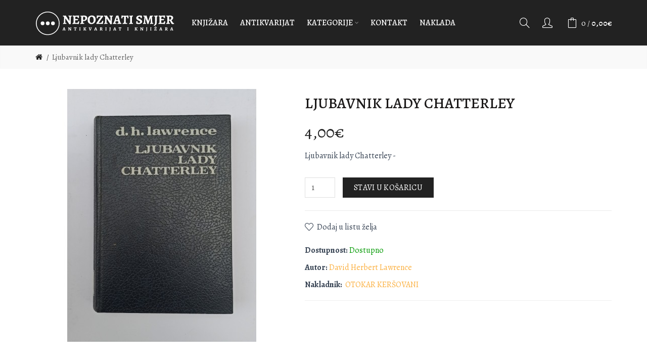

--- FILE ---
content_type: text/html; charset=UTF-8
request_url: https://www.nepoznati-smjer.hr/ljubavnik-lady-chatterley-73025570
body_size: 13105
content:


<!DOCTYPE html>
<!--[if IE]><![endif]-->
<!--[if IE 8 ]><html dir="ltr" lang="hr" class="ie8"><![endif]-->
<!--[if IE 9 ]><html dir="ltr" lang="hr" class="ie9"><![endif]-->
<!--[if (gt IE 9)|!(IE)]><!-->
<html dir="ltr" lang="hr">
<!--<![endif]-->
<head>
<meta charset="UTF-8" />
<meta name="viewport" content="width=device-width, initial-scale=1">
<meta http-equiv="X-UA-Compatible" content="IE=edge">
<title>Ljubavnik lady Chatterley - David Herbert Lawrence</title>
<base href="https://www.nepoznati-smjer.hr/" />
 	
			

 
<meta name="robots" content="index"> 
			
<meta name="description" content="Ljubavnik lady Chatterley - " /><meta name="keywords" content= " ljubavnik lady chatterley antikvarijat ljubavnik lady chatterley svjetska knjiŽevnost" /><!-- Load essential resources -->
<script src="catalog/view/javascript/jquery/jquery-2.1.1.min.js"></script>
<link href="catalog/view/javascript/bootstrap/css/bootstrap.min.css" rel="stylesheet" media="screen" />
<script src="catalog/view/javascript/bootstrap/js/bootstrap.min.js"></script>
<script src="catalog/view/theme/basel/js/slick.min.js"></script>
<script src="catalog/view/theme/basel/js/basel_common.js"></script>
<!-- Main stylesheet -->
<link href="catalog/view/theme/basel/stylesheet/stylesheet.css" rel="stylesheet">
<!-- Mandatory Theme Settings CSS -->
<style id="basel-mandatory-css">.top_line {line-height:41px;}.header-main,.header-main .sign-in,#logo {line-height:90px;height:90px;}.sticky-enabled.sticky-active .sticky-header.short:not(.slidedown) .header-main,.sticky-enabled.offset250 .sticky-header.slidedown .header-main,.sticky-enabled.sticky-active .sticky-header.short .header-main .sign-in,.sticky-enabled.sticky-active .sticky-header.short:not(.slidedown) .header-main #logo,.sticky-enabled.sticky-active .header6 .sticky-header.short .header-main #logo {line-height:80px;height:80px;}@media (max-width: 991px) {.header-main,.sticky-enabled.offset250 .sticky-header.slidedown .header-main,#logo,.sticky-enabled.sticky-active .sticky-header.short .header-main #logo {line-height:80px;height:80px;}}.table-cell.menu-cell,.main-menu:not(.vertical) > ul,.main-menu:not(.vertical) > ul > li,.main-menu:not(.vertical) > ul > li > a,.main-menu:not(.vertical) > ul > li.dropdown-wrapper > a .fa-angle-down,.main-menu.vertical .menu-heading {line-height:64px;height:64px;}.sticky-enabled.sticky-active .table-cell.menu-cell:not(.vertical),.sticky-enabled.sticky-active .main-menu:not(.vertical) > ul,.sticky-enabled.sticky-active .main-menu:not(.vertical) > ul > li,.sticky-enabled.sticky-active .main-menu:not(.vertical) > ul > li > a,.sticky-enabled.sticky-active .main-menu:not(.vertical) > ul > li.dropdown-wrapper > a .fa-angle-down {line-height:64px;height:64px;}.full-search-wrapper .search-main input,.full-search-wrapper .search-category select {height:45px;min-height:45px;}@media (min-width: 992px) {.sticky-enabled.sticky-active .header3 .sticky-header-placeholder,.sticky-enabled.offset250 .header5 .header-main {padding-bottom:64px;}}#logo img {max-width:280px;}</style>
<!-- Plugin Stylesheet(s) -->
<link href="catalog/view/theme/default/stylesheet/breadcrumbs_plus_nolink.css" rel="stylesheet" media="screen" />
<link href="catalog/view/theme/basel/stylesheet/quickcheckout.css" rel="stylesheet" media="screen" />
<link href="catalog/view/theme/basel/stylesheet/quickcheckout_two.css" rel="stylesheet" media="screen" />
<script type='text/javascript' src='https://platform-api.sharethis.com/js/sharethis.js#property=598321b191494f0011899e0f&product=inline-share-buttons' async='async'></script>

<!-- Pluing scripts(s) -->
<script src="catalog/view/javascript/jquery/magnific/jquery.magnific-popup.min.js"></script>
<script src="catalog/view/javascript/jquery/datetimepicker/moment/moment.min.js"></script>
<script src="catalog/view/javascript/jquery/datetimepicker/moment/moment-with-locales.min.js"></script>
<script src="catalog/view/javascript/jquery/datetimepicker/bootstrap-datetimepicker.min.js"></script>
<!-- Page specific meta information -->
<link href="https://www.nepoznati-smjer.hr/ljubavnik-lady-chatterley-73025570" rel="canonical" />
<meta property="og:image" content="https://www.nepoznati-smjer.hr/image/cache/catalog/IMG_20230918_173717-500x500.jpg" />
<link href="https://www.nepoznati-smjer.hr/image/catalog/favkon.png" rel="icon" />
<!-- Analytic tools -->
<!-- Global site tag (gtag.js) - Google Analytics -->
<script async src="https://www.googletagmanager.com/gtag/js?id=G-50K259EZCH"></script>
<script>
  window.dataLayer = window.dataLayer || [];
  function gtag(){dataLayer.push(arguments);}
  gtag('js', new Date());

  gtag('config', 'G-50K259EZCH');
</script>
<!-- Custom Color Scheme -->
<style id="basel-color-scheme">a:hover, a:focus, .menu-cell .dropdown-inner a:hover, .link-hover-color:hover, .primary-color, .cm_item .primary-color, .nav-tabs.text-center.nav-tabs-sm > li.active {color:#fbb040;}.primary-bg-color, .widget-title-style2 .widget .widget-title-separator:after, .nav-tabs.text-center.nav-tabs-sm > li.active > a:after,.nav-tabs > li > a:hover,.nav-tabs > li > a:focus,.nav-tabs > li.active > a,.nav-tabs > li.active > a:hover,.nav-tabs > li.active > a:focus {background-color:#fbb040;}div.ui-slider-range.ui-widget-header, .ui-state-default, .ui-widget-content .ui-state-default {background:#fbb040 !important;}.primary-color-border, .nav-tabs {border-color:#fbb040!important;}.top_notificaiton {background-color:#222222;}.top_notificaiton, .top_notificaiton a {color:#eeeeee;}.top_line {background-color:#fbb040;}.top_line, .top_line a {color:#ffffff;}.top_line .anim-underline:after, .top_line .links ul > li + li:before, .top_line .links .setting-ul > .setting-li:before {background-color:#ffffff;}.header-style {background-color:#222222;}.header-main, .header-main a:not(.btn), .header-main .main-menu > ul > li > a:hover {color:#ffffff;}.header-main .sign-in:after, .header-main .anim-underline:after, .header-main .sign-in .anim-underline:after {background-color:#ffffff;}.main-menu:not(.vertical) > ul > li:hover > a > .top, .header-main .shortcut-wrapper:hover .icon-magnifier, .header-main #cart:hover .shortcut-wrapper {opacity:0.8;}.shortcut-wrapper .counter {background-color:#fbb040;}.header-bottom, .menu-style {background-color:#222222;}.menu-style .main-menu a > .top,.menu-style .main-menu a > .fa-angle-down, .menu-style .main-menu .search-trigger {color:#eeeeee;}.menu-tag.sale {background-color:#d41212;}.menu-tag.sale:before {color:#d41212;}.menu-tag.new {background-color:#fbb040;}.menu-tag.new:before {color:#fbb040;}.vertical-menu-bg, .vertical-menu-bg.dropdown-content {background-color:#222222;}.main-menu.vertical > ul > li:hover > a {background-color:#222222;}.title_in_bc .breadcrumb-holder {background-color:#eeeeee;}.title_in_bc .breadcrumb-holder, .title_in_bc .breadcrumb-holder .basel-back-btn {color:#222222;}.title_in_bc .basel-back-btn>i,.title_in_bc .basel-back-btn>i:after {background-color:#222222;}.btn-primary, a.btn-primary,.btn-neutral {background-color:#222222;color:#ffffff;}.btn-primary:hover,.btn-primary.active,.btn-primary:focus,.btn-default:hover,.btn-default.active,.btn-default:focus {background-color:#222222!important;color:#ffffff !important;}.btn-contrast-outline {border-color:#fbb040;color:#fbb040;}.btn-contrast, a.btn-contrast, .btn-contrast-outline:hover {background-color:#fbb040;}.sale_badge {background-color:#fbb040;color:#222222}.new_badge {background-color:#222222;color:#fbb040}.price, #cart-content .totals tbody > tr:last-child > td:last-child {color:#222222}#footer {background-color:#222222;}#footer, #footer a, #footer a:hover, #footer h5 {color:#ffffff;}#footer .footer-copyright:before {background-color:#ffffff;opacity:0.05;}#footer h5:after {background-color:#fbb040;}body.boxed-layout {background-color:#eeeeee;};</style>
<!-- Custom Fonts -->
<style id="basel-fonts">body,.product-name.main-font,.gridlist .single-product .product-name,.gridlist .single-blog .blog-title,#bc-h1-holder #page-title {font-family:'Alegreya', serif;}.header-main .sign-in .anim-underline,.special_countdown p,.blog .blog_stats i,label i,.cm_item i {font-style:normal;}b, strong, .nav-tabs > li > a, #cart-content .totals tbody > tr:last-child > td, .main-menu .dropdown-inner .static-menu > ul > li.has-sub > a, .main-menu.vertical > ul > li > a, .table-bordered > thead > tr > td, .table-bordered > tbody > tr > td.total-cell, .table-bordered.totals tbody > tr:last-child > td:last-child, .compare-table table tbody tr td:first-child, .totals-slip .table-holder table tr:last-child td, .panel-group .panel-heading .panel-title, .badge i, .product-style1 .grid .single-product .price-wrapper .btn-outline, .options .name label, .dropdown-inner h4.column-title, .product-style6 .grid .single-product .price, .product-style6 .single-product .btn-contrast {font-weight:700;}.product-name, .blog-title, .product-h1 h1, .contrast-heading, .contrast-font {font-family:'Alegreya', serif;}.promo-style-2 h3, .promo-style-4 h3,.table-bordered > tbody > tr > td.price-cell,.grid .single-product .price,.menu-product .sale-counter div,.table.specification > tbody > tr > td b, .bordered-list-title {font-size:18px;}.table.products .remove,.full-search-wrapper .search-category select,.blog_post .blog_comment,.video-jumbotron p,.compare-table table tbody tr td:first-child,.grid .single-product .product-name,.grid .single-product .product-name:hover,.list .single-product .product-name {font-size:17px;}body,input,textarea,select,.form-control,.icon-element,.main-menu > ul > li,.grid-holder .item,.cm_content .cm_item,.instruction-box .caption a,.btn,a.button,input.button,button.button,a.button-circle,.single-product .price .price-old,.special_countdown p,.list .item.single-product .price-tax, .form-control,label,.icon-element {font-size:16px;}small,.form-control.input-sm,.shortcut-wrapper,.header5 .links > ul > li > a,.header5 .setting-ul > .setting-li > a,.breadcrumb,.sign-up-field .sign-up-respond span,.badge i,.special_countdown div i,.top_line {font-size:15px;}.tooltip,.links ul > li > a,.setting-ul > .setting-li > a,.table.products .product-name,#cart-content .totals, .main-menu.vertical > ul > li > a,.single-blog .banner_wrap .tags a,.bordered-list a {font-size:14px;}h1, h2, h3, h4, h5, h6 {font-family:'Alegreya', serif;font-weight:500;}.panel-group .panel-heading .panel-title, legend {font-size:20px;}.title_in_bc .login-area h2, .panel-body h2, h3.lined-title.lg, .grid1 .single-blog .blog-title, .grid2 .single-blog .blog-title {font-size:28px;}h1, .product-info .table-cell.right h1#page-title {font-family:'Alegreya', serif;font-size:30px;font-weight:500;text-transform:uppercase;letter-spacing:0px;}.title_in_bc .breadcrumb-holder #title-holder {font-family:'Alegreya', serif;}.title_in_bc .breadcrumb-holder #title-holder #page-title, .title_in_bc.tall_height_bc .breadcrumb-holder #title-holder #page-title, .title_in_bc.extra_tall_height_bc .breadcrumb-holder #title-holder #page-title {font-size:26px;font-weight:500;text-transform:uppercase;letter-spacing:0px;}.widget .widget-title .main-title {font-family:'Alegreya', serif;font-size:26px;font-weight:500;text-transform:uppercase;letter-spacing:0px;}.lang-curr-wrapper h4, .column .widget .widget-title .main-title, #footer h5, .dropdown-inner h4.column-title b, .blog_post .section-title {font-family:'Alegreya', serif;font-size:16px;font-weight:700;text-transform:uppercase;letter-spacing:0.75px;}.main-menu:not(.vertical) > ul > li > a > .top {font-family:'Alegreya', serif;font-size:16px;font-weight:500;text-transform:uppercase;letter-spacing:0px;}</style>
<!-- Custom CSS -->
<style id="basel-custom-css">
.common-home .header-wrapper {
  margin-bottom:30px;
}
#st_gdpr_iframe {
display:none
}
#footer {
  
    background: #222 url('image/smile-w.svg') left center no-repeat;
 
}

.dropdown-content {
 
    font-weight: bold;
}

.table.specification > tbody > tr > td b {
    font-size: 16px;
}

#st-1 .st-btn > img {
    display: inline-block;
    height: 20px;
    width: 20px;
    position: relative;
    top: 10px;
    vertical-align: top;
    filter: grayscale(100%)!important;
}

a.hover_uline, a.digitcart-multiple-manufacturers-item{
color:#fbb040;
}

.live-price small {font-size:18px}
.single-product .image .badge.eur_badge {
border-radius: 0;
height: auto;
width: auto;
background-color: #fff;
color: #374353;
bottom: 5px;
margin-left: auto;
margin-right: auto;
left: 0;
right: 0;
text-align: center;
top: auto !important;
border: 1px solid #374353;
}

.single-product .image .badge + .badge.eur_badge {
    top: auto!important;
}

.single-product .image .badge + .badge, .main-image .badge + .badge {
  top: 0px;
}
</style>

<link href="https://fonts.googleapis.com/css2?family=Alegreya:wght@400;500;700;800&display=swap" rel="stylesheet">

			<link rel="stylesheet" href="catalog/view/javascript/jquery.cluetip.css" type="text/css" />
			<script src="catalog/view/javascript/jquery.cluetip.js" type="text/javascript"></script>
			
			<script type="text/javascript">
				$(document).ready(function() {
				$('a.title').cluetip({splitTitle: '|'});
				  $('ol.rounded a:eq(0)').cluetip({splitTitle: '|', dropShadow: false, cluetipClass: 'rounded', showtitle: false});
				  $('ol.rounded a:eq(1)').cluetip({cluetipClass: 'rounded', dropShadow: false, showtitle: false, positionBy: 'mouse'});
				  $('ol.rounded a:eq(2)').cluetip({cluetipClass: 'rounded', dropShadow: false, showtitle: false, positionBy: 'bottomTop', topOffset: 70});
				  $('ol.rounded a:eq(3)').cluetip({cluetipClass: 'rounded', dropShadow: false, sticky: true, ajaxCache: false, arrows: true});
				  $('ol.rounded a:eq(4)').cluetip({cluetipClass: 'rounded', dropShadow: false});  
				});
			</script>
			

				 
				
				 				
			

                                     
                    <meta property="og:title" content="Ljubavnik lady Chatterley - David Herbert Lawrence - 4,00€" />
                     
                    <meta property="og:type" content="product" />
                     
                    <meta property="og:site_name" content="Nepoznati smjer - Knjižara i antikvarijat" />
                     
                    <meta property="og:image" content="https://www.nepoznati-smjer.hr/image/cache/catalog/IMG_20230918_173717-500x500.jpg" />
                     
                    <meta property="og:image:width" content="500" />
                     
                    <meta property="og:image:height" content="500" />
                     
                    <meta property="og:url" content="https://www.nepoznati-smjer.hr/ljubavnik-lady-chatterley-73025570" />
                     
                    <meta property="og:description" content="Ljubavnik lady Chatterley -" />
                     
                    <meta property="product:original_price:amount" content="4.00" />
                     
                    <meta property="product:original_price:currency" content="EUR" />
                     
                    <meta property="og:availability" content="instock" />
                     
                    <meta property="og:see_also" content="https://www.nepoznati-smjer.hr/ljubavnik-lady-chatterley" />
                     
                    <meta property="og:see_also" content="https://www.nepoznati-smjer.hr/ljubavnik" />
                     
                    <meta property="og:see_also" content="https://www.nepoznati-smjer.hr/ljubavnik-lady-chatterley-1209352758" />
                     
                    <meta property="og:see_also" content="https://www.nepoznati-smjer.hr/ljubavnik-1028347981" />
                     
                 
                
                                     
                    <meta name="twitter:card" content="summary_large_image" />
                     
                    <meta name="twitter:site" content="" />
                     
                    <meta name="twitter:title" content="Ljubavnik lady Chatterley" />
                     
                    <meta name="twitter:description" content="Ljubavnik lady Chatterley -" />
                     
                    <meta name="twitter:image" content="https://www.nepoznati-smjer.hr/image/cache/catalog/IMG_20230918_173717-1000x1000.jpg" />
                     
                 
                
                                     
                    <script type="application/ld+json">{"@context":"https:\/\/schema.org\/","@type":"Product","sku":"16075","mpn":"16075","image":["https:\/\/www.nepoznati-smjer.hr\/image\/cache\/catalog\/IMG_20230918_173717-1000x1000.jpg"],"name":"Ljubavnik lady Chatterley","description":"Ljubavnik lady Chatterley -","productID":"16075","brand":{"@type":"Brand","name":"David Herbert Lawrence"},"review":[],"aggregateRating":[],"offers":{"@type":"Offer","url":"https:\/\/www.nepoznati-smjer.hr\/ljubavnik-lady-chatterley-73025570","availability":"https:\/\/schema.org\/InStock","price":"4.00","priceCurrency":"EUR","priceValidUntil":"2022-12-31"}}</script> 
                     
                    <script type="application/ld+json">{"@context": "https://schema.org/","@type": "BreadcrumbList","itemListElement": [{"@type": "ListItem", "position": 1, "name": "Home", "item": "https://www.nepoznati-smjer.hr/" },{"@type": "ListItem", "position": 2, "name": "Ljubavnik lady Chatterley", "item": "https://www.nepoznati-smjer.hr/ljubavnik-lady-chatterley-73025570" } ]}</script> 
                     
                				
</head>
<body class="product-product-16075 product-style1 names-c global-cart-bag sticky-enabled compare_disabled quickview_disabled hide_ex_tax cut-names basel-back-btn-disabled wide_container widget-title-style3 default_bc">
<div class="main-menu-wrapper hidden-md hidden-lg">
<ul class="mobile-top">
    <li class="mobile-lang-curr"></li>
        <li class="search">
        <div class="search-holder-mobile">
        <input type="text" name="search-mobile" value="" placeholder="" class="form-control" /><a class="fa fa-search"></a>
        </div>
    </li>
    </ul>
<ul class="categories">
<!-- Mega menu -->




                            


<!-- Top level items -->
<li class="">
<a  href="knjizara"  class=" ">
<span class="top">KNJIŽARA</span>
</a>
</li>



                            


<!-- Top level items -->
<li class="">
<a  href="antikvarijat/"  class=" ">
<span class="top">ANTIKVARIJAT</span>
</a>
</li>



  		                              


<!-- Top level items -->
<li class=" has-sub dropdown-wrapper from-bottom">
<a  class=" ">
<span class="top">KATEGORIJE</span><i class='fa fa-angle-down'></i>
</a>
<!-- Sub Menu items -->
<!-- if full width -->
<div class="dropdown-content sub-holder dropdown-left narrow" style="">


<div class="dropdown-inner">
<div class="row">




<div class="col-xs-12 col-sm-12 ">
<div class="menu-item">
<!-- CATEGORIES CONTENT -->
<div class="categories">
<div class="row"><div class="col-sm-4 hover-menu"><ul><li><a href="https://www.nepoznati-smjer.hr/alternativa/">ALTERNATIVA I DUHOVNOST</a></li><li><a href="https://www.nepoznati-smjer.hr/arhitektura/">ARHITEKTURA</a></li><li><a href="https://www.nepoznati-smjer.hr/biografije-memoari/">BIOGRAFIJE, MEMOARI</a></li><li><a href="https://www.nepoznati-smjer.hr/casopisi/">ČASOPISI</a></li><li><a href="https://www.nepoznati-smjer.hr/drustvene-znanosti/">DRUŠTVENE ZNANOSTI</a></li><li><a href="https://www.nepoznati-smjer.hr/ekonomija/">EKONOMIJA</a></li><li><a href="https://www.nepoznati-smjer.hr/film/">FILM, GLAZBA, KAZALIŠTE</a></li><li><a href="https://www.nepoznati-smjer.hr/film/glazbene-note/">GLAZBENE NOTE</a></li><li><a href="https://www.nepoznati-smjer.hr/filozofija/">FILOZOFIJA</a></li><li><a href="https://www.nepoznati-smjer.hr/hrvatska-knjizevnost/">HRVATSKA KNJIŽEVNOST</a></li></ul></div><div class="col-sm-4 hover-menu"><ul><li><a href="https://www.nepoznati-smjer.hr/knjige-za-djecu/">KNJIGE ZA DJECU</a></li><li><a href="https://www.nepoznati-smjer.hr/knjizevnost/">KNJIŽEVNOST</a></li><li><a href="https://www.nepoznati-smjer.hr/kuharstvo/">KUHARSTVO, GASTRONOMIJA</a></li><li><a href="https://www.nepoznati-smjer.hr/lingvistika/">LINGVISTIKA</a></li><li><a href="https://www.nepoznati-smjer.hr/ostala-izdanja/">OSTALA IZDANJA</a></li><li><a href="https://www.nepoznati-smjer.hr/MEDICINA/">MEDICINA</a></li><li><a href="https://www.nepoznati-smjer.hr/poezija/">POEZIJA</a></li><li><a href="https://www.nepoznati-smjer.hr/popularna-znanost/">POPULARNA ZNANOST</a></li><li><a href="https://www.nepoznati-smjer.hr/povijest/">POVIJEST, POLITIKA</a></li><li><a href="https://www.nepoznati-smjer.hr/prirodne-znanosti/">PRIRODNE ZNANOSTI</a></li></ul></div><div class="col-sm-4 hover-menu"><ul><li><a href="https://www.nepoznati-smjer.hr/psihologija/">PSIHOLOGIJA, PEDAGOGIJA</a></li><li><a href="https://www.nepoznati-smjer.hr/publicistika/">PUBLICISTIKA</a></li><li><a href="https://www.nepoznati-smjer.hr/razglednice-pisma-fotografije/">RAZGLEDNICE, PISMA, FOTOGRAFIJE</a></li><li><a href="https://www.nepoznati-smjer.hr/religija/">RELIGIJA</a></li><li><a href="https://www.nepoznati-smjer.hr/sociologija/">SOCIOLOGIJA</a></li><li><a href="https://www.nepoznati-smjer.hr/strip/">STRIP</a></li><li><a href="https://www.nepoznati-smjer.hr/svjetska-knjizevnost/">SVJETSKA KNJIŽEVNOST</a></li><li><a href="https://www.nepoznati-smjer.hr/teorija-i-povijest-knjizevnosti/">TEORIJA I POVIJEST KNJIŽEVNOSTI</a></li><li><a href="https://www.nepoznati-smjer.hr/umjetnost/">UMJETNOST</a></li><li><a href="https://www.nepoznati-smjer.hr/preporuke/">PREPORUKE</a></li></ul></div></div>
</div>
</div>
</div>
</div> <!-- row -->
</div>


</div>
</li>



                            


<!-- Top level items -->
<li class="">
<a  href="kontakt/"  class=" ">
<span class="top">Kontakt</span>
</a>
</li>



                            


<!-- Top level items -->
<li class="">
<a  href="https://www.nepoznati-smjer.hr/jucer-1808101030"  class=" ">
<span class="top">NAKLADA</span>
</a>
</li></ul>
<ul class="categories">
            <!-- Default menu -->
        
    </ul>
<ul class="categories">
    <li class="static-link"><a class="anim-underline"  href="https://www.nepoznati-smjer.hr/account" title="Moj račun">Moj račun</a></li>
<li class="static-link is_wishlist"><a class="anim-underline wishlist-total" href="https://www.nepoznati-smjer.hr/wishlist" title="Lista želja (0)"><span>Lista želja (0)</span></a></li>
<li class="static-link"><a class="anim-underline"  href="https://www.nepoznati-smjer.hr/index.php?route=checkout/cart" title="Košarica">Košarica</a></li>
<li class="static-link"><a class="anim-underline"  href="https://www.nepoznati-smjer.hr/index.php?route=checkout/checkout" title="Naplata">Naplata</a></li>
</ul>
</div>
<span class="body-cover menu-closer"></span><div class="outer-container main-wrapper">
<div class="header-wrapper header2 fixed-header-possible">

<span class="table header-main sticky-header-placeholder">&nbsp;</span>
<div class="sticky-header outer-container header-style">
  <div class="container boxed">
    <div class="table header-main menu-aligned-center">
    
    <div class="table-cell text-left w20 logo">
    	        <div id="logo">
    	<a href="https://www.nepoznati-smjer.hr/"><img src="image/NEPOZNATI-SMJER-SLOGAN-SOVA.svg" title="Nepoznati smjer - Knjižara i antikvarijat" alt="Nepoznati smjer - Knjižara i antikvarijat" /></a>
        </div>
    	    </div>
    
        <div class="table-cell text-center w60 menu-cell hidden-xs hidden-sm">
        <div class="main-menu">
            <ul class="categories">
               
                <!-- Mega menu -->
                                



                            


<!-- Top level items -->
<li class="">
<a  href="knjizara"  class=" ">
<span class="top">KNJIŽARA</span>
</a>
</li>                                



                            


<!-- Top level items -->
<li class="">
<a  href="antikvarijat/"  class=" ">
<span class="top">ANTIKVARIJAT</span>
</a>
</li>                                



  		                              


<!-- Top level items -->
<li class=" has-sub dropdown-wrapper from-bottom">
<a  class=" ">
<span class="top">KATEGORIJE</span><i class='fa fa-angle-down'></i>
</a>
<!-- Sub Menu items -->
<!-- if full width -->
<div class="dropdown-content sub-holder dropdown-left" style="width:900px;">


<div class="dropdown-inner">
<div class="row">




<div class="col-xs-12 col-sm-12 ">
<div class="menu-item">
<!-- CATEGORIES CONTENT -->
<div class="categories">
<div class="row"><div class="col-sm-4 hover-menu"><ul><li><a href="https://www.nepoznati-smjer.hr/alternativa/">ALTERNATIVA I DUHOVNOST</a></li><li><a href="https://www.nepoznati-smjer.hr/arhitektura/">ARHITEKTURA</a></li><li><a href="https://www.nepoznati-smjer.hr/biografije-memoari/">BIOGRAFIJE, MEMOARI</a></li><li><a href="https://www.nepoznati-smjer.hr/casopisi/">ČASOPISI</a></li><li><a href="https://www.nepoznati-smjer.hr/drustvene-znanosti/">DRUŠTVENE ZNANOSTI</a></li><li><a href="https://www.nepoznati-smjer.hr/ekonomija/">EKONOMIJA</a></li><li><a href="https://www.nepoznati-smjer.hr/film/">FILM, GLAZBA, KAZALIŠTE</a></li><li><a href="https://www.nepoznati-smjer.hr/film/glazbene-note/">GLAZBENE NOTE</a></li><li><a href="https://www.nepoznati-smjer.hr/filozofija/">FILOZOFIJA</a></li><li><a href="https://www.nepoznati-smjer.hr/hrvatska-knjizevnost/">HRVATSKA KNJIŽEVNOST</a></li></ul></div><div class="col-sm-4 hover-menu"><ul><li><a href="https://www.nepoznati-smjer.hr/knjige-za-djecu/">KNJIGE ZA DJECU</a></li><li><a href="https://www.nepoznati-smjer.hr/knjizevnost/">KNJIŽEVNOST</a></li><li><a href="https://www.nepoznati-smjer.hr/kuharstvo/">KUHARSTVO, GASTRONOMIJA</a></li><li><a href="https://www.nepoznati-smjer.hr/lingvistika/">LINGVISTIKA</a></li><li><a href="https://www.nepoznati-smjer.hr/ostala-izdanja/">OSTALA IZDANJA</a></li><li><a href="https://www.nepoznati-smjer.hr/MEDICINA/">MEDICINA</a></li><li><a href="https://www.nepoznati-smjer.hr/poezija/">POEZIJA</a></li><li><a href="https://www.nepoznati-smjer.hr/popularna-znanost/">POPULARNA ZNANOST</a></li><li><a href="https://www.nepoznati-smjer.hr/povijest/">POVIJEST, POLITIKA</a></li><li><a href="https://www.nepoznati-smjer.hr/prirodne-znanosti/">PRIRODNE ZNANOSTI</a></li></ul></div><div class="col-sm-4 hover-menu"><ul><li><a href="https://www.nepoznati-smjer.hr/psihologija/">PSIHOLOGIJA, PEDAGOGIJA</a></li><li><a href="https://www.nepoznati-smjer.hr/publicistika/">PUBLICISTIKA</a></li><li><a href="https://www.nepoznati-smjer.hr/razglednice-pisma-fotografije/">RAZGLEDNICE, PISMA, FOTOGRAFIJE</a></li><li><a href="https://www.nepoznati-smjer.hr/religija/">RELIGIJA</a></li><li><a href="https://www.nepoznati-smjer.hr/sociologija/">SOCIOLOGIJA</a></li><li><a href="https://www.nepoznati-smjer.hr/strip/">STRIP</a></li><li><a href="https://www.nepoznati-smjer.hr/svjetska-knjizevnost/">SVJETSKA KNJIŽEVNOST</a></li><li><a href="https://www.nepoznati-smjer.hr/teorija-i-povijest-knjizevnosti/">TEORIJA I POVIJEST KNJIŽEVNOSTI</a></li><li><a href="https://www.nepoznati-smjer.hr/umjetnost/">UMJETNOST</a></li><li><a href="https://www.nepoznati-smjer.hr/preporuke/">PREPORUKE</a></li></ul></div></div>
</div>
</div>
</div>
</div> <!-- row -->
</div>


</div>
</li>                                



                            


<!-- Top level items -->
<li class="">
<a  href="kontakt/"  class=" ">
<span class="top">Kontakt</span>
</a>
</li>                                



                            


<!-- Top level items -->
<li class="">
<a  href="https://www.nepoznati-smjer.hr/jucer-1808101030"  class=" ">
<span class="top">NAKLADA</span>
</a>
</li>                                          </ul>
        </div>
    </div>
        
    <div class="table-cell w20 shortcuts text-right"> 
       
       <div class="font-zero">
        
                <div class="icon-element">
        <div class="dropdown-wrapper-click from-top hidden-sx hidden-sm hidden-xs">
        <a class="shortcut-wrapper search-trigger from-top clicker">
        <i class="icon-magnifier icon"></i>
        </a>
        <div class="dropdown-content dropdown-right">
        <div class="search-dropdown-holder">
        <div class="search-holder">
        <div class="search-field">
<input type="text" name="search" value="" placeholder="Pretraga" class="form-control main-search-input" />
<span class="btn btn-contrast do-search main">Pretraga</span>
</div>
<script>
$(document).ready(function() {
$('.search-holder-mobile input[name=\'search-mobile\']').attr("placeholder", "Pretraga").attr("value", "");
});
</script>
        </div>
        </div>
        </div>
        </div>
        </div>
                
        <div class="icon-element is_wishlist">
      
           
             <a class="shortcut-wrapper wishlist" title="Prijava" href="https://www.nepoznati-smjer.hr/login">
                 <div class="wishlist-hover"><i class="icon-user icon"></i></div>
        </a>
          
                  </div>
        
        <div class="icon-element catalog_hide">
        <div id="cart" class="dropdown-wrapper from-top">
        <a href="https://www.nepoznati-smjer.hr/index.php?route=checkout/cart" class="shortcut-wrapper cart">
        <i id="cart-icon" class="global-cart icon"></i> <span id="cart-total" class="nowrap">
        <span class="counter cart-total-items">0</span> <span class="slash hidden-md hidden-sm hidden-xs">/</span>&nbsp;<b class="cart-total-amount hidden-sm hidden-xs">0,00€</b>
        </span>
        </a>
        <div class="dropdown-content dropdown-right hidden-sm hidden-xs">
          <ul id="cart-content">
        <li>
      <div class="table empty">
      <div class="table-cell"><i class="global-cart"></i></div>
      <div class="table-cell">Vaša košarica je prazna!!</div>
      </div>
    </li>
      </ul>
        </div>
		</div>
        </div>
        
        <div class="icon-element">
        <a class="shortcut-wrapper menu-trigger hidden-md hidden-lg">
        <i class="icon-line-menu icon"></i>
        </a>
        </div>
        
       </div>
        
    </div>
    
    </div> <!-- .table.header_main ends -->
  </div> <!-- .container ends -->
</div> <!-- .sticky ends -->

</div> <!-- .header_wrapper ends --><!-- breadcrumb -->
<div class="breadcrumb-holder">
<div class="container">
<span id="title-holder">&nbsp;</span>
<div class="links-holder">
<a class="basel-back-btn" onClick="history.go(-1); return false;"><i></i></a><span>&nbsp;</span>
</div>
</div>
</div>
<div class="container">

</div>

						

<style>
.product-page .image-area {
			width: 500px;
	}
.product-page .main-image {
	width:500px;	
}
.product-page .image-additional {
	 
		width: 90px;
		height: 500px;
	}
.product-page .image-additional.has-arrows {
	 
		height: 460px;
	}
@media (min-width: 992px) and (max-width: 1199px) {
.product-page .image-area {
	 
		width: 492px;
	}
.product-page .main-image {
	width:400px;	
}
.product-page .image-additional {
	 
		width: 72px;
		height: 400px;
	}
}
</style>

<ul class="breadcrumb">
        <li><a href="https://www.nepoznati-smjer.hr/"><i class="fa fa-home"></i></a></li>
        <li><a href="https://www.nepoznati-smjer.hr/ljubavnik-lady-chatterley-73025570">Ljubavnik lady Chatterley</a></li>
      </ul>

<div class="container product-layout images-left">
  
  <div class="row">
                <div id="content" class="product-main no-min-height col-sm-12">
    
    
    <div class="table product-info product-page">
     
     <div class="table-cell left">
     
          <div class="image-area hover-zoom-disabled" id="gallery">
            
                <div class="main-image">
        
          
		
		

        
        <a class="link cloud-zoom cloud-zoom" id="main-image" href="https://www.nepoznati-smjer.hr/image/cache/catalog/IMG_20230918_173717-1000x1000.jpg" rel="position:'inside', showTitle: false"><img src="https://www.nepoznati-smjer.hr/image/cache/catalog/IMG_20230918_173717-500x500.jpg" title="Ljubavnik lady Chatterley - David Herbert Lawrence" alt="Ljubavnik lady Chatterley - David Herbert Lawrence" /></a>
        </div>
        		
                    
     </div> <!-- .table-cell.left ends -->
      
     </div> <!-- .image-area ends -->
          
    <div class="table-cell w100 right">
	<div class="inner">
    
    <div class="product-h1">

				
				 				
				
				
				 
            
    <h1 id="page-title">Ljubavnik lady Chatterley</h1>
    </div>
    
    
          <ul class="list-unstyled price">
                <li><span class="live-price">4,00€ <span></li>
              </ul>
        
              
       <!-- if price ends -->
      
      
            <p class="meta_description">Ljubavnik lady Chatterley - </p>
                  
      
      <div id="product">
            
                        
                        
            <div class="form-group buy catalog_hide">

            <input type="number" step="1" min="1" name="quantity" value="1" id="input-quantity" class="form-control input-quantity" />
              <input type="hidden" name="product_id" value="16075" />
              <button type="button" id="button-cart" data-loading-text="Učitavam..." class="btn btn-primary">Stavi u košaricu</button>
            </div>
                      
          </div> <!-- #product ends -->


	<p class="info is_wishlist"><a onclick="wishlist.add('16075');"><i class="icon-heart"></i> Dodaj u listu želja</a></p>
	<p class="info is_compare"><a onclick="compare.add('16075');"><i class="icon-refresh"></i> Usporedi</a></p>
        
    <div class="clearfix"></div>
    
    <div class="info-holder">
    
            <p class="info p-tax"><b>Bez poreza:</b> <span class="live-price-tax">4,00€</span></p>
            
            
      <p class="info in_stock"><b>Dostupnost:</b> Dostupno</p>
      
            <p class="info"> <b>Autor:</b>						<a class="digitcart-multiple-manufacturers-item" href="https://www.nepoznati-smjer.hr/David-Herbert-Lawrence/">
				David Herbert Lawrence
			</a>			 </p>
            

      
            
            <p class="info tags"><b>Nakladnik:</b> &nbsp;<span><a class="hover_uline" href="https://www.nepoznati-smjer.hr/index.php?route=product/search&tag=OTOKAR KERŠOVANI">OTOKAR KERŠOVANI</a></span></p>
            
      				<!-- AddToAny BEGIN -->
<div>
  <hr>
    <!-- ShareThis BEGIN --><div class="sharethis-inline-share-buttons"></div><!-- ShareThis END -->
</div>
<!-- AddToAny END -->
		 	       
     </div> <!-- .info-holder ends -->
     
	 </div> <!-- .inner ends -->
     </div> <!-- .table-cell.right ends -->
    
    </div> <!-- .product-info ends -->
    

<div class="inline-tabs"> 

<!-- Tabs area start -->
<div class="row">
<div class="col-sm-12">
  
  <ul class="nav nav-tabs nav-tabs-sm text-center main_tabs">
    <li class="active"><a href="#tab-description" data-toggle="tab">Opis</a></li>
            <li><a href="#tab-specification" data-toggle="tab">Više o knjizi</a></li>
              </ul>
  
  <div class="tab-content">
    
    <div class="tab-pane active" id="tab-description">
    
    </div>
    
        
        <div class="tab-pane" id="tab-specification">
      <table class="table specification">
                <thead>
          <tr>
        
          </tr>
       </thead>
        <tbody>
                    <tr>
            <td class="text-left"><b>Godina izdanja</b></td>
            <td class="text-right">1975</td>
          </tr>
                  </tbody>
              </table>
    </div>
        
        
    <!-- if review-status ends -->
    
  </div> <!-- .tab-content ends -->
</div> <!-- .col-sm-12 ends -->
</div> <!-- .row ends -->
<!-- Tabs area ends -->

</div>
      
      <!-- Related Products -->
      
          
                <div class="widget widget-related">
        
        <div class="widget-title">
        <p class="main-title"><span>Povezani artikli</span></p>
        <p class="widget-title-separator"><i class="icon-line-cross"></i></p>
        </div>
        
        <div class="grid grid-holder related carousel grid4">
                          <div class="item single-product">
<div class="image" >
    <a href="https://www.nepoznati-smjer.hr/ljubavnik-lady-chatterley">
    <img src="https://www.nepoznati-smjer.hr/image/cache/catalog/IMG_20210918_111113-500x500.jpg" alt="Ljubavnik lady Chatterley" title="Ljubavnik lady Chatterley" />
        </a>




    
<a class="img-overlay" href="https://www.nepoznati-smjer.hr/ljubavnik-lady-chatterley"></a>
<div class="btn-center catalog_hide"><a class="btn btn-light-outline btn-thin" onclick="cart.add('4042', '1');">Stavi u košaricu</a></div>
<div class="icons-wrapper">
<a class="icon is-cart catalog_hide" data-toggle="tooltip" data-placement="top" data-title="Stavi u košaricu" onclick="cart.add('4042', '1');"><span class="global-cart"></span></a>
<a class="icon is_wishlist" data-toggle="tooltip" data-placement="left"  data-title="Dodaj u listu želja" onclick="wishlist.add('4042');"><span class="icon-heart"></span></a>
<a class="icon is_compare" onclick="compare.add('4042');" data-toggle="tooltip" data-placement="left" data-title="Usporedi"><span class="icon-refresh"></span></a>
<a class="icon is_quickview hidden-xs" onclick="quickview('4042');" data-toggle="tooltip" data-placement="left" data-title="Quickview"><span class="icon-magnifier-add"></span></a>
</div> <!-- .icons-wrapper -->
</div><!-- .image ends -->
<div class="caption">
<a class="product-name" href="https://www.nepoznati-smjer.hr/ljubavnik-lady-chatterley">Ljubavnik lady Chatterley</a>



<div class="price-wrapper">
<div class="price">
        <span>5,00€</span>
            <span class="price-tax">Bez poreza: 5,00€</span>
    </div><!-- .price -->
<p class="description"></p>
<a class="btn catalog_hide btn-outline" onclick="cart.add('4042', '1');"><span class="global-cart"></span>Stavi u košaricu</a>
</div><!-- .price-wrapper -->
<div class="plain-links">
<a class="icon is_wishlist link-hover-color" onclick="wishlist.add('4042');"><span class="icon-heart"></span> Dodaj u listu želja</a>
<a class="icon is_compare link-hover-color" onclick="compare.add('4042');"><span class="icon-refresh"></span> Usporedi</a>
<a class="icon is_quickview link-hover-color" onclick="quickview('4042');"><span class="icon-magnifier-add"></span> Quickview</a>
</div><!-- .plain-links-->
</div><!-- .caption-->
</div><!-- .single-product ends -->                          <div class="item single-product">
<div class="image" >
    <a href="https://www.nepoznati-smjer.hr/ljubavnik">
    <img src="https://www.nepoznati-smjer.hr/image/cache/catalog/IMG_20211018_174534-500x500.jpg" alt="Ljubavnik" title="Ljubavnik" />
        </a>




    <span class="badge out_of_stock_badge"><i>Rasprodano</i></span>
    
<a class="img-overlay" href="https://www.nepoznati-smjer.hr/ljubavnik"></a>
<div class="btn-center catalog_hide"><a class="btn btn-light-outline btn-thin" onclick="cart.add('5422', '1');">Rasprodano</a></div>
<div class="icons-wrapper">
<a class="icon is-cart catalog_hide" data-toggle="tooltip" data-placement="top" data-title="Rasprodano" onclick="cart.add('5422', '1');"><span class="global-cart"></span></a>
<a class="icon is_wishlist" data-toggle="tooltip" data-placement="left"  data-title="Dodaj u listu želja" onclick="wishlist.add('5422');"><span class="icon-heart"></span></a>
<a class="icon is_compare" onclick="compare.add('5422');" data-toggle="tooltip" data-placement="left" data-title="Usporedi"><span class="icon-refresh"></span></a>
<a class="icon is_quickview hidden-xs" onclick="quickview('5422');" data-toggle="tooltip" data-placement="left" data-title="Quickview"><span class="icon-magnifier-add"></span></a>
</div> <!-- .icons-wrapper -->
</div><!-- .image ends -->
<div class="caption">
<a class="product-name" href="https://www.nepoznati-smjer.hr/ljubavnik">Ljubavnik</a>



<div class="price-wrapper">
<div class="price">
        <span>5,31€</span>
            <span class="price-tax">Bez poreza: 5,31€</span>
    </div><!-- .price -->
<p class="description"></p>
<a class="btn catalog_hide btn-outline" onclick="cart.add('5422', '1');"><span class="global-cart"></span>Rasprodano</a>
</div><!-- .price-wrapper -->
<div class="plain-links">
<a class="icon is_wishlist link-hover-color" onclick="wishlist.add('5422');"><span class="icon-heart"></span> Dodaj u listu želja</a>
<a class="icon is_compare link-hover-color" onclick="compare.add('5422');"><span class="icon-refresh"></span> Usporedi</a>
<a class="icon is_quickview link-hover-color" onclick="quickview('5422');"><span class="icon-magnifier-add"></span> Quickview</a>
</div><!-- .plain-links-->
</div><!-- .caption-->
</div><!-- .single-product ends -->                          <div class="item single-product">
<div class="image" >
    <a href="https://www.nepoznati-smjer.hr/ljubavnik-lady-chatterley-1209352758">
    <img src="https://www.nepoznati-smjer.hr/image/cache/catalog/IMG_20220211_001224-500x500.jpg" alt="Ljubavnik Lady Chatterley" title="Ljubavnik Lady Chatterley" />
        </a>




    
<a class="img-overlay" href="https://www.nepoznati-smjer.hr/ljubavnik-lady-chatterley-1209352758"></a>
<div class="btn-center catalog_hide"><a class="btn btn-light-outline btn-thin" onclick="cart.add('7714', '1');">Stavi u košaricu</a></div>
<div class="icons-wrapper">
<a class="icon is-cart catalog_hide" data-toggle="tooltip" data-placement="top" data-title="Stavi u košaricu" onclick="cart.add('7714', '1');"><span class="global-cart"></span></a>
<a class="icon is_wishlist" data-toggle="tooltip" data-placement="left"  data-title="Dodaj u listu želja" onclick="wishlist.add('7714');"><span class="icon-heart"></span></a>
<a class="icon is_compare" onclick="compare.add('7714');" data-toggle="tooltip" data-placement="left" data-title="Usporedi"><span class="icon-refresh"></span></a>
<a class="icon is_quickview hidden-xs" onclick="quickview('7714');" data-toggle="tooltip" data-placement="left" data-title="Quickview"><span class="icon-magnifier-add"></span></a>
</div> <!-- .icons-wrapper -->
</div><!-- .image ends -->
<div class="caption">
<a class="product-name" href="https://www.nepoznati-smjer.hr/ljubavnik-lady-chatterley-1209352758">Ljubavnik Lady Chatterley</a>



<div class="price-wrapper">
<div class="price">
        <span>3,60€</span>
            <span class="price-tax">Bez poreza: 3,60€</span>
    </div><!-- .price -->
<p class="description"></p>
<a class="btn catalog_hide btn-outline" onclick="cart.add('7714', '1');"><span class="global-cart"></span>Stavi u košaricu</a>
</div><!-- .price-wrapper -->
<div class="plain-links">
<a class="icon is_wishlist link-hover-color" onclick="wishlist.add('7714');"><span class="icon-heart"></span> Dodaj u listu želja</a>
<a class="icon is_compare link-hover-color" onclick="compare.add('7714');"><span class="icon-refresh"></span> Usporedi</a>
<a class="icon is_quickview link-hover-color" onclick="quickview('7714');"><span class="icon-magnifier-add"></span> Quickview</a>
</div><!-- .plain-links-->
</div><!-- .caption-->
</div><!-- .single-product ends -->                          <div class="item single-product">
<div class="image" >
    <a href="https://www.nepoznati-smjer.hr/ljubavnik-1028347981">
    <img src="https://www.nepoznati-smjer.hr/image/cache/catalog/IMG_20220911_110657-500x500.jpg" alt="Ljubavnik" title="Ljubavnik" />
        </a>




    
<a class="img-overlay" href="https://www.nepoznati-smjer.hr/ljubavnik-1028347981"></a>
<div class="btn-center catalog_hide"><a class="btn btn-light-outline btn-thin" onclick="cart.add('13078', '1');">Stavi u košaricu</a></div>
<div class="icons-wrapper">
<a class="icon is-cart catalog_hide" data-toggle="tooltip" data-placement="top" data-title="Stavi u košaricu" onclick="cart.add('13078', '1');"><span class="global-cart"></span></a>
<a class="icon is_wishlist" data-toggle="tooltip" data-placement="left"  data-title="Dodaj u listu želja" onclick="wishlist.add('13078');"><span class="icon-heart"></span></a>
<a class="icon is_compare" onclick="compare.add('13078');" data-toggle="tooltip" data-placement="left" data-title="Usporedi"><span class="icon-refresh"></span></a>
<a class="icon is_quickview hidden-xs" onclick="quickview('13078');" data-toggle="tooltip" data-placement="left" data-title="Quickview"><span class="icon-magnifier-add"></span></a>
</div> <!-- .icons-wrapper -->
</div><!-- .image ends -->
<div class="caption">
<a class="product-name" href="https://www.nepoznati-smjer.hr/ljubavnik-1028347981">Ljubavnik</a>



<div class="price-wrapper">
<div class="price">
        <span>3,98€</span>
            <span class="price-tax">Bez poreza: 3,98€</span>
    </div><!-- .price -->
<p class="description"></p>
<a class="btn catalog_hide btn-outline" onclick="cart.add('13078', '1');"><span class="global-cart"></span>Stavi u košaricu</a>
</div><!-- .price-wrapper -->
<div class="plain-links">
<a class="icon is_wishlist link-hover-color" onclick="wishlist.add('13078');"><span class="icon-heart"></span> Dodaj u listu želja</a>
<a class="icon is_compare link-hover-color" onclick="compare.add('13078');"><span class="icon-refresh"></span> Usporedi</a>
<a class="icon is_quickview link-hover-color" onclick="quickview('13078');"><span class="icon-magnifier-add"></span> Quickview</a>
</div><!-- .plain-links-->
</div><!-- .caption-->
</div><!-- .single-product ends -->                    </div>
        </div>
              
      
      
    

</div> <!-- main column ends -->

</div> <!-- .row ends -->
</div> <!-- .container ends -->

<script src="catalog/view/theme/basel/js/lightgallery/js/lightgallery.min.js"></script>
<script src="catalog/view/theme/basel/js/lightgallery/js/lg-zoom.min.js"></script>
<script src="catalog/view/theme/basel/js/cloudzoom/cloud-zoom.1.0.2.min.js"></script>
<script src="index.php?route=extension/basel/live_options/js&product_id=16075"></script>

<script><!--
$('.grid-holder.related').slick({
prevArrow: "<a class=\"arrow-left icon-arrow-left\"></a>",
nextArrow: "<a class=\"arrow-right icon-arrow-right\"></a>",
dots:true,
respondTo:'min',
slidesToShow:4,slidesToScroll:4,responsive:[{breakpoint:960,settings:{slidesToShow:3,slidesToScroll:3}},{breakpoint:600,settings:{slidesToShow:2,slidesToScroll:2}},
]
});
$('.product-style2 .single-product .icon').attr('data-placement', 'top');
$('[data-toggle=\'tooltip\']').tooltip({container: 'body'});
//--></script>


<script><!--
$('select[name=\'recurring_id\'], input[name="quantity"]').change(function(){
	$.ajax({
		url: 'index.php?route=product/product/getRecurringDescription',
		type: 'post',
		data: $('input[name=\'product_id\'], input[name=\'quantity\'], select[name=\'recurring_id\']'),
		dataType: 'json',
		beforeSend: function() {
			$('#recurring-description').html('');
		},
		success: function(json) {
			$('.alert-dismissible, .text-danger').remove();

			if (json['success']) {
				$('#recurring-description').html(json['success']);
			}
		}
	});
});
//--></script>

<script><!--
$('#button-cart').on('click', function() {
	$.ajax({
		url: 'index.php?route=extension/basel/basel_features/add_to_cart',
		type: 'post',
		data: $('#product input[type=\'text\'], #product input[type=\'hidden\'], #product input[type=\'number\'], #product input[type=\'radio\']:checked, #product input[type=\'checkbox\']:checked, #product select, #product textarea'),
		dataType: 'json',
		beforeSend: function(json) {
			$('body').append('<span class="basel-spinner ajax-call"></span>');
		},

		success: function(json) {
			$('.alert, .text-danger').remove();
			$('.table-cell').removeClass('has-error');

			if (json.error) {
				$('.basel-spinner.ajax-call').remove();
				if (json.error.option) {
					for (i in json.error.option) {
						var element = $('#input-option' + i.replace('_', '-'));

						if (element.parent().hasClass('input-group')) {
							element.parent().after('<div class="text-danger">' + json.error.option[i] + '</div>');
						} else {
							element.after('<div class="text-danger">' + json.error.option[i] + '</div>');
						}
					}
				}

				if (json.error.recurring) {
					$('select[name=\'recurring_id\']').after('<div class="text-danger">' + json['error']['recurring'] + '</div>');
				}

				// Highlight any found errors
				$('.text-danger').parent().addClass('has-error');
			}

				if (json.success_redirect) {
					
					location = json.success_redirect;
				
				} else if (json.success) {
					
					$('.table-cell').removeClass('has-error');
					$('.alert, .popup-note, .basel-spinner.ajax-call, .text-danger').remove();
				 
					html = '<div class="popup-note">';
					html += '<div class="inner">';
					html += '<a class="popup-note-close" onclick="$(this).parent().parent().remove()">&times;</a>';
					html += '<div class="table">';
					html += '<div class="table-cell v-top img"><img src="' + json.image + '" /></div>';
					html += '<div class="table-cell v-top">' + json.success + '</div>';
					html += '</div>';
					html += '</div>';
					html += '</div>';
					$('body').append(html);
					setTimeout(function() {$('.popup-note').hide();}, 8100);
					// Need to set timeout otherwise it wont update the total
					setTimeout(function () {
					$('.cart-total-items').html( json.total_items );
					$('.cart-total-amount').html( json.total_amount );
					}, 100);

					$('#cart-content').load('index.php?route=common/cart/info #cart-content > *');
			}
		},
        error: function(xhr, ajaxOptions, thrownError) {
            alert(thrownError + "\r\n" + xhr.statusText + "\r\n" + xhr.responseText);
        }
	});
});
//--></script>
<script><!--
$('.date').datetimepicker({
	pickTime: false
});

$('.datetime').datetimepicker({
	pickDate: true,
	pickTime: true
});

$('.time').datetimepicker({
	pickDate: false
});

$('button[id^=\'button-upload\']').on('click', function() {
	var node = this;

	$('#form-upload').remove();

	$('body').prepend('<form enctype="multipart/form-data" id="form-upload" style="display: none;"><input type="file" name="file" /></form>');

	$('#form-upload input[name=\'file\']').trigger('click');

	if (typeof timer != 'undefined') {
    	clearInterval(timer);
	}

	timer = setInterval(function() {
		if ($('#form-upload input[name=\'file\']').val() != '') {
			clearInterval(timer);

			$.ajax({
				url: 'index.php?route=tool/upload',
				type: 'post',
				dataType: 'json',
				data: new FormData($('#form-upload')[0]),
				cache: false,
				contentType: false,
				processData: false,
				beforeSend: function() {
					$(node).button('loading');
				},
				complete: function() {
					$(node).button('reset');
				},
				success: function(json) {
					$('.text-danger').remove();

					if (json['error']) {
						$(node).parent().find('input').after('<div class="text-danger">' + json['error'] + '</div>');
					}

					if (json['success']) {
						alert(json['success']);

						$(node).parent().find('input').val(json['code']);
					}
				},
				error: function(xhr, ajaxOptions, thrownError) {
					alert(thrownError + "\r\n" + xhr.statusText + "\r\n" + xhr.responseText);
				}
			});
		}
	}, 500);
});
//--></script>
<script><!--
$('#review').delegate('.pagination a', 'click', function(e) {
  e.preventDefault();
	$("html,body").animate({scrollTop:(($("#review").offset().top)-50)},500);
    $('#review').fadeOut(50);

    $('#review').load(this.href);

    $('#review').fadeIn(500);
	
});


$('#button-review').on('click', function() {
	$.ajax({
		url: 'index.php?route=product/product/write&product_id=16075',
		type: 'post',
		dataType: 'json',
		data: $("#form-review").serialize(),
		beforeSend: function() {
			$('#button-review').button('loading');
		},
		complete: function() {
			$('#button-review').button('reset');
		},
		success: function(json) {
			$('.alert-success, .alert-danger').remove();

			if (json.error) {
				$('#review-notification').after('<div class="alert alert-sm alert-danger"><i class="fa fa-exclamation-circle"></i> ' + json.error + '</div>');
			}

			if (json.success) {
				$('#review-notification').after('<div class="alert alert-sm alert-success"><i class="fa fa-check-circle"></i> ' + json.success + '</div>');

				$('input[name=\'name\']').val('');
				$('textarea[name=\'text\']').val('');
				$('input[name=\'rating\']:checked').prop('checked', false);
			}
		}
	});
});

$(document).ready(function() {

// Reviews/Question scroll link
$(".to_tabs").click(function() {
    $('html, body').animate({
        scrollTop: ($(".main_tabs").offset().top - 100)
    }, 1000);
});

// Sharing buttons
var share_url = encodeURIComponent(window.location.href);
var page_title = 'Ljubavnik lady Chatterley';
var thumb = 'https://www.nepoznati-smjer.hr/image/cache/catalog/IMG_20230918_173717-500x500.jpg';
$('.fb_share').attr("href", 'https://www.facebook.com/sharer/sharer.php?u=' + share_url + '');
$('.twitter_share').attr("href", 'https://twitter.com/intent/tweet?source=' + share_url + '&text=' + page_title + ': ' + share_url + '');
$('.google_share').attr("href", 'https://plus.google.com/share?url=' + share_url + '');
$('.pinterest_share').attr("href", 'http://pinterest.com/pin/create/button/?url=' + share_url + '&media=' + thumb + '&description=' + page_title + '');
$('.vk_share').attr("href", 'http://vkontakte.ru/share.php?url=' + share_url + '');
});
//--></script>

<script>
$(document).ready(function() {
$('.image-additional a.link').click(function (e) {
	if ($(this).hasClass("locked")) {
  		e.stopImmediatePropagation();
	}
	$('.image-additional a.link.active').removeClass('active');
	$(this).addClass('active')
});

$('.cloud-zoom-wrap').click(function (e) {
	e.preventDefault();
	$('#main-image').trigger('click');
});

$('.image-additional').slick({
prevArrow: "<a class=\"icon-arrow-left\"></a>",
nextArrow: "<a class=\"icon-arrow-right\"></a>",
appendArrows: '.image-additional .slick-list',
arrows:true,
infinite:false,
slidesToShow: 5,
vertical:true,
verticalSwiping:true,
responsive: [
{
breakpoint: 992,
settings: {
vertical:false,
verticalSwiping:false
}
}]
});	

});
//--></script>
<script>
$(document).ready(function() {
// Image Gallery
$("#gallery").lightGallery({
	selector: '.link',
	download:false,
	hideBarsDelay:99999
});
});
//--></script>
<script type="application/ld+json">
{
"@context": "http://schema.org",
"@type": "Product",
"image": [
"https://www.nepoznati-smjer.hr/image/cache/catalog/IMG_20230918_173717-500x500.jpg"
],
"description": "Ljubavnik lady Chatterley - ",
"name": "Ljubavnik lady Chatterley",
"sku": "00",
"brand": "David Herbert Lawrence",
"offers": {
"@type": "Offer",
"availability": "http://schema.org/InStock",
"price": "4.00",
"priceCurrency": "EUR"
}
}
</script>
<div class="container">

</div>
<div class="container">

</div>
<div id="footer">
<div class="container">
<div class="footer-top-block hidden-xs">
<p style="text-align:center;">
<img alt="Logo" src="image/NEPOZNATI-SMJER-SLOGAN-SOVA.svg">
</p>
<p style="color:#fbb040;text-align:center;"><strong>POSLUJEMO ISKLJUČIVO PUTEM WEB SHOPA, BEZ FIZIČKE POSLOVNICE.</strong></p>


</div>
<div class="row links-holder">


 
            <div class="footer-column col-xs-12 col-sm-4 eq_height">
        <h5>Informacije</h5>
        <ul class="list-unstyled">
                    <li><a href="https://www.nepoznati-smjer.hr/terms-and-conditions-hr-hr">Opći uvjeti korištenja</a></li>
                    <li><a href="https://www.nepoznati-smjer.hr/pravila-zastite-podataka">Pravila zaštite podataka i privatnosti </a></li>
                    <li><a href="https://www.nepoznati-smjer.hr/nacini-placanja">Načini plaćanja</a></li>
                    <li><a href="https://www.nepoznati-smjer.hr/izjava-o-sigurnosti-online-placanja">Izjava o sigurnosti online plaćanja</a></li>
                    <li><a href="https://www.nepoznati-smjer.hr/izjava-o-konverziji">Izjava o konverziji</a></li>
                   
        </ul>
      </div>
      

            <div class="footer-column col-xs-12 col-sm-4 eq_height">
        <h5>Služba za korisnike</h5>
        <ul class="list-unstyled">
                    <li><a href="https://www.nepoznati-smjer.hr/delivery-information-hr-hr">Uvjeti dostave</a></li>
                    <li><a href="https://www.nepoznati-smjer.hr/povrat-robe-zamjena-i-reklamacije">Povrat robe, zamjena i reklamacije</a></li>
                    <li><a href="https://www.nepoznati-smjer.hr/rjesavanje-prituzbi-i-sporova">Rješavanje pritužbi i sporova</a></li>
          
           <li><a href="https://ec.europa.eu/consumers/odr/main/?event=main.home2.show">Internetsko rješavanje sporova </a></li>
         
        </ul>
      </div>
        
    



<div class="footer-column col-xs-12 col-sm-4">
<div class="footer-custom-wrapper">
<h5>O nama</h5>
<div class="custom_block"><p>Nepoznati smjer prodaje knjige na domaćem i inozemnom tržištu.</p>

<p><strong>NEPOZNATI SMJER,  Obrt za usluge i trgovinu </strong><br />
nepoznatismjer@gmail.com
</p>
<p>Matični broj obrta: 98415794<br />
IBAN: HR3125000091101537613

</p>
</div>
<p class="infoline"></p>
<p class="infoline"></p>
<p class="infoline"></p>
</div>
</div>
</div><!-- .row ends -->


<div class="col-xs-12 text-center" style="margin-top:0px;display:block">
 <a href="https://www.corvuspay.com/" title="CorvusPay - internet Payment Gateway" target="_blank"><img src="image/CorvusPAY.svg" style="max-width:180px" alt="Corvus Payment"></a>

  </div> 

<div class="col-xs-12 text-center" style="margin-top:15px;margin-bottom:15px">
 <img style="width: 55px;margin-right:3px" src="image/catalog/credit-cards/visa.svg">
<img style="width: 55px;;margin-right:3px" src="image/catalog/credit-cards/maestro.svg"> 
<img style="width: 55px;;margin-right:3px" src="image/catalog/credit-cards/mastercard.svg"> 

<img style="width: 55px;;margin-right:3px" src="image/catalog/credit-cards/diners.svg">
<!--<img style="width: 55px;" src="image/catalog/credit-cards/amex.svg"> -->

</div>

<div class="clearfix"></div>
<div class="footer-copyright">© Copyright - Sva prava pridržana.  2026. Web by: <a href="https://www.agmedia.hr/usluge/izrada-web-shopa/" title="Izrada web shopa - B2C ili B2B web trgovine - AG media">AG media</a></div>
</div>
</div>
<link href="catalog/view/javascript/font-awesome/css/font-awesome.min.css" rel="stylesheet" />
<link href="catalog/view/theme/basel/js/lightgallery/css/lightgallery.css" rel="stylesheet" />
<script src="catalog/view/theme/basel/js/jquery.matchHeight.min.js"></script>
<script src="catalog/view/theme/basel/js/countdown.js"></script>
<script src="catalog/view/theme/basel/js/live_search.js"></script>
<script src="catalog/view/theme/basel/js/featherlight.js"></script>
<!--
OpenCart is open source software and you are free to remove the powered by OpenCart if you want, but its generally accepted practise to make a small donation.
Please donate via PayPal to donate@opencart.com
BASEL VERSION 1.2.9.0 - OPENCART VERSION 3 () 
//-->
</div><!-- .outer-container ends -->
<a class="scroll-to-top primary-bg-color hidden-sm hidden-xs" onclick="$('html, body').animate({scrollTop:0});"><i class="icon-arrow-right"></i></a>
<div id="featherlight-holder"></div>
</body></html>

--- FILE ---
content_type: text/css
request_url: https://www.nepoznati-smjer.hr/catalog/view/theme/default/stylesheet/breadcrumbs_plus_nolink.css
body_size: -3
content:
ul.breadcrumb li:last-child a {
	cursor: default!important;
	pointer-events: none;
	color: inherit;
}

--- FILE ---
content_type: image/svg+xml
request_url: https://www.nepoznati-smjer.hr/image/smile-w.svg
body_size: 4146
content:
<?xml version="1.0" encoding="utf-8"?>
<!-- Generator: Adobe Illustrator 16.0.0, SVG Export Plug-In . SVG Version: 6.00 Build 0)  -->
<!DOCTYPE svg PUBLIC "-//W3C//DTD SVG 1.1//EN" "http://www.w3.org/Graphics/SVG/1.1/DTD/svg11.dtd">
<svg version="1.1" xmlns="http://www.w3.org/2000/svg" xmlns:xlink="http://www.w3.org/1999/xlink" x="0px" y="0px" width="800px"
	 height="800px" viewBox="0 0 800 800" enable-background="new 0 0 800 800" xml:space="preserve">
<g id="Layer_1" display="none">
	<g id="Layer_2">
		<rect x="150" y="150" display="inline" fill="#222222" width="500" height="500"/>
	</g>
	<g id="Layer_1_1_" display="inline">
		<g opacity="0.03">
			<g>
				<g>
					<path fill="#FFFFFF" d="M446.553,292.091c-9.81-26.667-23.227-51.568-39.546-74.271c-6.076,6.963-12.432,14.298-18.971,21.971
						C412.066,251.467,432.333,269.673,446.553,292.091z"/>
					<path fill="#FFFFFF" d="M46.141,218.985c58.809,87.334,106.475,180.292,106.475,252.177
						c0-71.871,47.643-164.796,106.497-252.123l114.147-40.895c-56.604-56.226-134.552-90.989-220.644-90.989
						c-86.055,0-164.026,34.749-220.615,90.958L46.141,218.985z"/>
					<path fill="#FFFFFF" d="M326.127,510.183c-40.81,0-77.547-17.351-103.52-44.909c-40.81,69.201-69.991,138.299-69.991,194.548
						c0-56.142-29.042-125.083-69.759-194.181c-25.958,27.362-62.542,44.542-103.182,44.542
						c-69.822,0-127.951-50.587-139.997-116.97c-0.054,2.361-0.177,4.705-0.177,7.08c0,172.912,140.197,313.107,313.115,313.107
						c172.957,0,313.123-140.195,313.123-313.107c0-1.388-0.062-2.761-0.093-4.134C452.475,461.122,394.884,510.183,326.127,510.183
						z"/>
					<path fill="#FFFFFF" d="M-82.651,239.975c-6.609-7.742-12.978-15.106-19.116-22.139
						c-16.742,23.296-30.369,48.922-40.279,76.383C-127.855,270.946-107.25,252.021-82.651,239.975z"/>
				</g>
				<path fill="#FBB040" d="M81.924,367.796c0,56.481-45.785,102.257-102.249,102.257c-56.48,0-102.265-45.775-102.265-102.257
					c0-56.479,45.784-102.24,102.265-102.24C36.139,265.557,81.924,311.317,81.924,367.796z"/>
				<path fill="#FFFFFF" d="M-20.325,426.76c-32.52,0-58.956-26.436-58.956-58.963c0-32.513,26.436-58.971,58.956-58.971
					c32.519,0,58.971,26.458,58.971,58.971C38.646,400.324,12.194,426.76-20.325,426.76z"/>
				<path fill="#FBB040" d="M223.871,367.796c0,56.481,45.746,102.257,102.257,102.257c56.449,0,102.256-45.775,102.256-102.257
					c0-56.479-45.808-102.24-102.256-102.24C269.617,265.557,223.871,311.317,223.871,367.796z"/>
				<path fill="#FFFFFF" d="M326.127,426.76c32.481,0,58.979-26.436,58.979-58.963c0-32.513-26.498-58.971-58.979-58.971
					c-32.512,0-59.009,26.458-59.009,58.971C267.119,400.324,293.615,426.76,326.127,426.76z"/>
			</g>
			<g>
				<path fill="#FFFFFF" d="M151.528,796.701c-218.748,0-396.709-177.938-396.709-396.687
					c0-218.755,177.962-396.717,396.709-396.717c218.772,0,396.725,177.962,396.725,396.717
					C548.253,618.765,370.3,796.701,151.528,796.701z M151.528,30.05c-204.011,0-369.966,165.97-369.966,369.966
					c0,203.986,165.955,369.958,369.966,369.958c203.996,0,369.981-165.972,369.981-369.958
					C521.51,196.02,355.523,30.05,151.528,30.05z"/>
			</g>
		</g>
	</g>
</g>
<g id="Layer_2_1_">
	<g opacity="0.03">
		<g>
			<path fill="#FFFFFF" d="M247.945,794.211c-217.463,0-394.374-176.888-394.374-394.344C-146.429,182.41,30.482,5.5,247.945,5.5
				c217.486,0,394.391,176.91,394.391,394.367C642.336,617.323,465.432,794.211,247.945,794.211z M247.945,32.101
				c-202.799,0-367.781,164.99-367.781,367.766c0,202.784,164.981,367.774,367.781,367.774
				c202.799,0,367.804-164.99,367.804-367.774C615.749,197.075,450.744,32.101,247.945,32.101z"/>
		</g>
		<g>
			<path fill="#FFFFFF" d="M138.06,399.867c0,34.667-28.12,62.785-62.801,62.785s-62.801-28.118-62.801-62.785
				c0-34.689,28.119-62.809,62.801-62.809S138.06,365.178,138.06,399.867z"/>
			<path fill="#FFFFFF" d="M310.763,399.867c0,34.667-28.121,62.785-62.81,62.785c-34.681,0-62.8-28.118-62.8-62.785
				c0-34.689,28.12-62.809,62.8-62.809C282.642,337.058,310.763,365.178,310.763,399.867z"/>
			<path fill="#FFFFFF" d="M483.463,399.867c0,34.667-28.118,62.785-62.799,62.785c-34.684,0-62.802-28.118-62.802-62.785
				c0-34.689,28.118-62.809,62.802-62.809C455.345,337.058,483.463,365.178,483.463,399.867z"/>
		</g>
	</g>
</g>
</svg>
